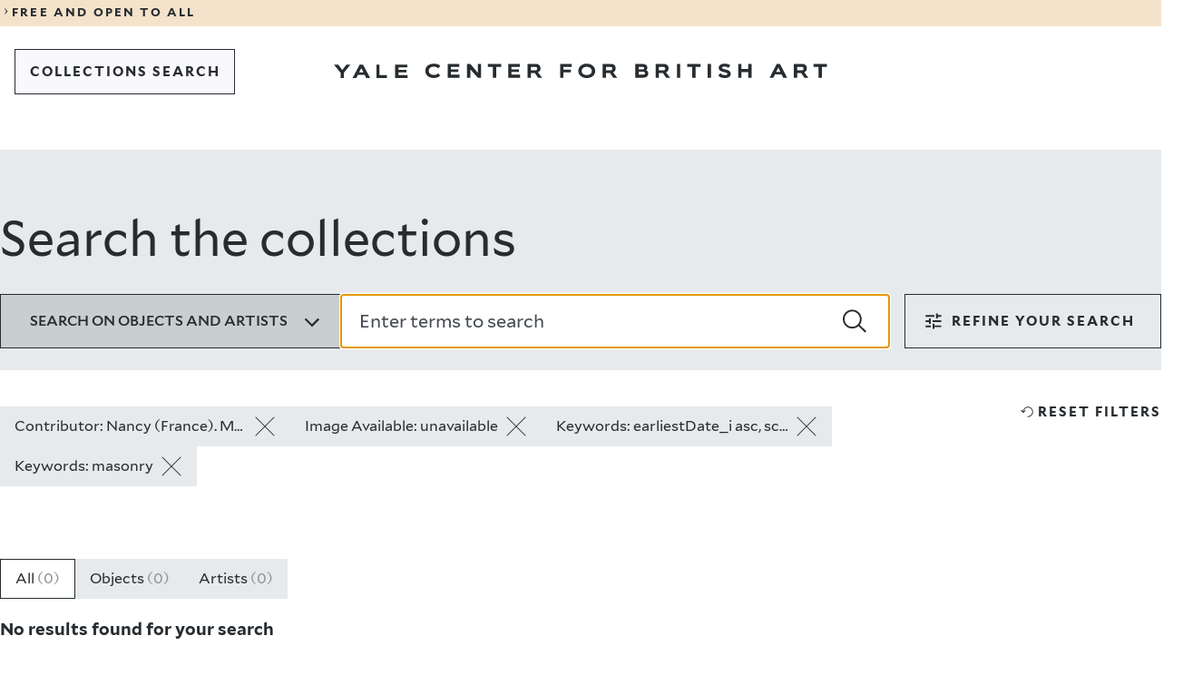

--- FILE ---
content_type: text/html; charset=UTF-8
request_url: https://collections.britishart.yale.edu/?f%5Bauthor_additional_ss%5D%5B%5D=Nancy+%28France%29.+Muse%CC%81e+des+beaux-arts.&f%5Bhas_image_ss%5D%5B%5D=unavailable&sort=earliestDate_i+asc%2C+score+desc&view=masonry
body_size: 13198
content:
<!DOCTYPE html>
<html lang="en" dir="ltr">
<head>
  <meta charset="utf-8" />
<meta name="Generator" content="Drupal 11 (https://www.drupal.org)" />
<meta name="MobileOptimized" content="width" />
<meta name="HandheldFriendly" content="true" />
<meta name="viewport" content="width=device-width, initial-scale=1.0" />
<link rel="icon" href="/themes/custom/art/images/favicons/favicon.ico" type="image/vnd.microsoft.icon" />
<link rel="canonical" href="https://collections.britishart.yale.edu/node/1" />
<link rel="shortlink" href="https://collections.britishart.yale.edu/node/1" />

  <title>Search the collections | YCBA Collections Search</title>
  <link rel="stylesheet" media="all" href="/sites/default/files/css/css_pipD3O8yzC8CVpzcnADy6aHAcMOnSC5jEka-QK832cE.css?delta=0&amp;language=en&amp;theme=art&amp;include=eJxFyEEOgDAIBMAPNeVNiyWtBi2BkujvPRnnOPBFXSdDyzZdqHkatOLAXQyO7rARX_9T87Jk3WNIK_HEkpMYIS_enx8V" />
<link rel="stylesheet" media="all" href="/sites/default/files/css/css_jwKVJVjAfEjiOwIdTWou3zxCT8ea4x7SRXH34tRbl1U.css?delta=1&amp;language=en&amp;theme=art&amp;include=eJxFyEEOgDAIBMAPNeVNiyWtBi2BkujvPRnnOPBFXSdDyzZdqHkatOLAXQyO7rARX_9T87Jk3WNIK_HEkpMYIS_enx8V" />
<link rel="stylesheet" media="print" href="/sites/default/files/css/css__GvBcQ0XB5ukYHYanzyauiGLnxO3VRtpTlVjtPcl4RI.css?delta=2&amp;language=en&amp;theme=art&amp;include=eJxFyEEOgDAIBMAPNeVNiyWtBi2BkujvPRnnOPBFXSdDyzZdqHkatOLAXQyO7rARX_9T87Jk3WNIK_HEkpMYIS_enx8V" />

  <script type="application/json" data-drupal-selector="drupal-settings-json">{"path":{"baseUrl":"\/","pathPrefix":"","currentPath":"node\/1","currentPathIsAdmin":false,"isFront":true,"currentLanguage":"en","currentQuery":{"f":{"author_additional_ss":["Nancy (France). Muse\u0301e des beaux-arts."],"has_image_ss":["unavailable"]},"sort":"earliestDate_i asc, score desc","view":"masonry"}},"pluralDelimiter":"\u0003","gtag":{"tagId":"G-HGDDRZHZ7M","consentMode":false,"otherIds":[],"events":[],"additionalConfigInfo":[]},"suppressDeprecationErrors":true,"ajaxPageState":{"libraries":"eJxdyEEKgDAMBdELleZI5ZeGVIk2JC3o7XUnuBl4A58kOio0yRiiXCaE5M3fGTuuZHCIw3pQ82XQ_J28TltVt-jcUtwx-aCK4AeShia1","theme":"art","theme_token":null},"ajaxTrustedUrl":[],"user":{"uid":0,"permissionsHash":"1c9622c9490796919786c73bef44f0deebda01e8c2e567c32c5256a4a072878a"}}</script>
<script src="/sites/default/files/js/js_p5vv7xsDiwp_5zhDjCt3Xg4lXUDF73K3wD6LCs4T_tU.js?scope=header&amp;delta=0&amp;language=en&amp;theme=art&amp;include=eJxLLCrRT8_JT0rM0UnPz0_PSY0vSUzXTwcS6Hy9xKzECgCvAhHm"></script>
<script src="/modules/contrib/google_tag/js/gtag.js?t8jwv2"></script>

</head>
<body>
<a href="#main-content" class="visually-hidden focusable">
  Skip to main content
</a>

  <div class="dialog-off-canvas-main-canvas" data-off-canvas-main-canvas>
    
<div class="y-container y-container--wrapper">
  <header class="y-container y-container--header">
            

<div class="y-notification-banner">
  <div class="y-notification-banner__grid">
    <div class="y-notification-banner__wrapper">
        <a class="y-link y-link--display" href="https://britishart.yale.edu/hours-and-visitor-information">
  <span class="y-icon y-link__icon y-link__icon--before" aria-hidden="true">
    <svg xmlns="http://www.w3.org/2000/svg" width="32" height="32" fill="currentcolor" viewBox="0 0 32 32">
      <path fill-rule="evenodd" d="m12 23.9 5.3-7.6L12 8.6l1.1-.6 7.7 8v.5l-7.7 7.9z"></path>
    </svg>
  </span>
  <span class="y-link__span">FREE AND OPEN TO ALL</span>
</a>

    </div>
  </div>
</div>


    
        
      <nav  class="y-menu-bar y-menu-bar--light" aria-label="Navigation">
      <div class="y-menu-bar__grid">
        <div class="y-menu-bar__wrapper">
          <div class="y-menu-bar__logo  y-menu-bar__logo--mobile">      <a class="y-logo y-logo--short " href="https://britishart.yale.edu" aria-label="Go to Yale Center for British Art">
      <svg class="y-logo__image" xmlns="http://www.w3.org/2000/svg" x="0" y="0" width="80" height="92" viewBox="0 0 80 92" fill="currentcolor">
        <title>Yale Center for British Art</title>
        <path d="M8.492 0 5.716 3.846 2.905 0H-.001l4.552 5.822v3.689h2.242V5.837L11.251 0zM17.451 0l-4.828 9.511h2.546l1.088-2.295h4.511l1.075 2.295h2.681L19.628.001h-2.177zm1.088 2.441 1.393 2.998h-2.826l1.433-2.998zM29.13 0v9.511h7.829V7.413h-5.574V0zM41.739 0v9.511h8.121V7.39h-5.866V5.494h5.044V3.726h-5.044V2.04h5.721V0zM10.244 30.04c-.742.93-2.334 1.671-4.351 1.671-3.211 0-5.757-1.79-5.757-4.96 0-2.857 2.056-4.925 6.008-4.925 2.058 0 3.596.758 4.154 1.527l-1.42 1.725c-.65-.795-1.604-1.17-2.985-1.17-2.162 0-3.436 1.13-3.436 2.842 0 1.684 1.328 2.826 3.436 2.826 1.288 0 2.309-.29 2.933-1.156l1.418 1.62zM15.33 31.498v-9.512h7.975v2.041h-5.721v1.686h5.042v1.767h-5.042v1.897h5.865v2.121zM35.884 31.498l-5.133-5.799v5.799h-2.217v-9.512h2.27l5.056 6.129v-6.129h2.202v9.512zM46.157 31.498v-7.455h-3.423v-2.057h9.115v2.057h-3.423v7.455zM56.563 31.498v-9.512h7.975v2.041h-5.719v1.686h5.042v1.767h-5.042v1.897h5.865v2.121zM72.026 24.043v2.4h2.867c.69 0 1.472-.199 1.472-1.234 0-.955-.782-1.166-1.472-1.166h-2.867zm4.896 7.455-2.174-3.184h-2.722v3.184H69.77v-9.512h5.294c2.693 0 3.529 1.393 3.529 3.157 0 1.259-.65 2.244-1.778 2.629l2.827 3.726h-2.721zM2.257 47.825v3.62H0v-9.511h7.923v2.056H2.257v1.939h5.002v1.896zM18.128 43.898c-1.937 0-3.423 1.101-3.423 2.92 0 1.818 1.514 2.77 3.423 2.77 1.965 0 3.424-.952 3.424-2.77s-1.434-2.92-3.424-2.92m0 7.774c-3.21 0-5.718-1.897-5.718-4.854 0-2.961 2.282-5.043 5.718-5.043 3.357 0 5.772 2.082 5.772 5.043 0 2.957-2.415 4.855-5.772 4.855M31.267 43.99v2.401h2.866c.69 0 1.472-.199 1.472-1.234 0-.955-.782-1.167-1.472-1.167h-2.866zm4.896 7.455-2.176-3.184h-2.72v3.184H29.01v-9.51h5.294c2.695 0 3.53 1.392 3.53 3.156 0 1.26-.65 2.244-1.778 2.628l2.827 3.726h-2.72zM2.256 67.27v2.04H5.2c.983 0 1.488-.313 1.488-.993 0-.662-.493-1.047-1.301-1.047H2.256zm0-3.318v1.777h2.628c.888 0 1.166-.436 1.166-.94 0-.505-.278-.837-1.193-.837H2.256zM0 71.407v-9.51h4.433c2.32 0 3.82.81 3.82 2.666 0 .848-.412 1.42-.93 1.672.785.24 1.567.94 1.567 2.215 0 1.976-1.42 2.957-3.661 2.957h-5.23zM16.126 63.951v2.402h2.866c.69 0 1.473-.199 1.473-1.234 0-.955-.783-1.168-1.473-1.168h-2.866zm4.896 7.455-2.176-3.184h-2.72v3.184H13.87v-9.51h5.294c2.693 0 3.529 1.393 3.529 3.157 0 1.26-.649 2.244-1.778 2.628l2.827 3.725h-2.72zM28.4 71.407h2.256v-9.51H28.4zM38.85 71.406v-7.455h-3.422v-2.055h9.115v2.055h-3.422v7.455zM49.309 71.407h2.256v-9.51h-2.256zM63.46 64.668c-.716-.637-1.724-.943-2.665-.943-.492 0-1.673.054-1.673.783 0 1.619 5.93.558 5.93 4.221 0 2.335-2.308 2.906-4.164 2.906-1.592 0-3.44-.451-4.406-1.819l1.63-1.513c.626.97 1.78 1.328 2.894 1.328.678 0 1.818-.039 1.818-.861 0-1.579-5.983-.731-5.983-4.075 0-2.242 2.215-2.959 3.979-2.959 1.34 0 2.814.225 3.9 1.086l-1.26 1.846zM76.984 71.406v-3.818h-4.657v3.818h-2.256v-9.51h2.256v3.514h4.657v-3.514h2.256v9.51zM5.916 84.14l-1.433 2.999h2.828l-1.395-3zm3.304 7.07-1.075-2.295h-4.51L2.547 91.21H0l4.828-9.51h2.177l4.895 9.51H9.22zM18.764 83.755v2.4h2.866c.69 0 1.472-.198 1.472-1.233 0-.955-.782-1.167-1.472-1.167h-2.866zm4.896 7.455-2.175-3.184h-2.721v3.184h-2.256v-9.511h5.294c2.693 0 3.53 1.393 3.53 3.157 0 1.259-.65 2.244-1.78 2.628l2.828 3.726h-2.72zM33.296 91.21v-7.455h-3.422v-2.056h9.113v2.056h-3.421v7.455z" />
      </svg>
    </a>
  </div>
                      <div class="basic-header__buttons">
                              
  
  
  
          <a class="y-button y-button--tertiary   y-button--thin  y-menu-bar__button--back" href="/"     >  
  
      <span class="y-button__span" >COLLECTIONS SEARCH</span>
  
  
  
  </a>
  
                                        </div>
          
          <div class="y-menu-bar__logo  y-menu-bar__logo--desktop">      <a class="y-logo y-logo--regular " href="https://britishart.yale.edu" aria-label="Go to Yale Center for British Art">
      <svg class="y-logo__image" xmlns="http://www.w3.org/2000/svg" x="0" y="0" width="611" height="18" viewBox="0 0 611 18" fill="currentcolor">
        <title>Yale Center for British Art</title>
        <path d="m15.526 1.286-5.071 6.759-5.141-6.759H0l8.322 10.231V18h4.099v-6.458l8.15-10.256zM32.01 1.286h3.998L45 18h-4.924l-1.973-4.034h-8.285L27.821 18h-4.678L32.01 1.286zm1.998 4.287-2.63 5.27h5.19l-2.56-5.27zM52.714 1.286V18h12.857v-3.684h-9.152V1.286zM75.857 1.286V18h15.429v-3.728H80.142v-3.333h9.58V7.834h-9.58v-2.96h10.867V1.286zM131.644 14.973c-1.35 1.67-4.243 3.002-7.91 3.002-5.834 0-10.464-3.216-10.464-8.911 0-5.128 3.738-8.843 10.923-8.843 3.738 0 6.535 1.361 7.548 2.742l-2.58 3.1c-1.18-1.43-2.917-2.101-5.427-2.101-3.929 0-6.246 2.027-6.246 5.102 0 3.027 2.414 5.078 6.246 5.078 2.341 0 4.197-.525 5.33-2.077l2.58 2.908zM140.884 17.593V.51h14.495v3.667h-10.394v3.027h9.164v3.172h-9.164v3.408h10.659v3.809zM178.248 17.593l-9.332-10.415v10.415h-4.028V.51h4.125l9.188 11.007V.51h4.004v17.083zM196.917 17.593V4.201h-6.22V.51h16.566v3.691h-6.221v13.392zM215.832 17.593V.51h14.495v3.667h-10.395v3.027h9.164v3.172h-9.164v3.408h10.66v3.809zM252.836 17.594l-3.954-5.72h-4.944v5.72h-4.1V.51h9.621c4.897 0 6.417 2.501 6.417 5.67 0 2.261-1.182 4.03-3.233 4.72l5.138 6.694h-4.945zM243.938 4.2v4.315h5.21c1.253 0 2.675-.359 2.675-2.218 0-1.715-1.422-2.097-2.675-2.097h-5.21zM284.232 11.09v6.503h-4.1V.51h14.399v3.691h-10.299v3.482h9.092v3.407zM313.08 18c-5.834 0-10.391-3.408-10.391-8.72 0-5.319 4.146-9.059 10.391-9.059 6.102 0 10.493 3.74 10.493 9.06 0 5.311-4.39 8.719-10.493 8.719zm0-13.965c-3.52 0-6.22 1.978-6.22 5.245 0 3.265 2.75 4.98 6.22 4.98 3.57 0 6.224-1.715 6.224-4.98 0-3.267-2.606-5.245-6.224-5.245zM345.858 17.594l-3.953-5.72h-4.945v5.72h-4.1V.51h9.622c4.898 0 6.416 2.501 6.416 5.67 0 2.261-1.181 4.03-3.232 4.72l5.137 6.694h-4.945zM336.96 4.2v4.315h5.21c1.254 0 2.676-.359 2.676-2.218 0-1.715-1.422-2.097-2.676-2.097h-5.21zM373.155 17.593V.51h8.056c4.219 0 6.944 1.454 6.944 4.79 0 1.522-.749 2.55-1.687 3 1.421.43 2.844 1.694 2.844 3.98 0 3.55-2.58 5.313-6.655 5.313h-9.502zm4.099-7.432v3.667h5.354c1.785 0 2.703-.567 2.703-1.787 0-1.19-.895-1.88-2.363-1.88h-5.694zm0-5.96v3.193h4.777c1.615 0 2.12-.784 2.12-1.69 0-.906-.505-1.503-2.17-1.503h-4.727zM411.362 17.594l-3.953-5.72h-4.945v5.72h-4.1V.51h9.621c4.897 0 6.418 2.501 6.418 5.67 0 2.261-1.183 4.03-3.234 4.72l5.138 6.694h-4.945zM402.464 4.2v4.315h5.21c1.253 0 2.675-.359 2.675-2.218 0-1.715-1.422-2.097-2.675-2.097h-5.21zM424.774 17.594h4.1V.51h-4.1zM443.769 17.593V4.201h-6.22V.51h16.565v3.691h-6.221v13.392zM462.777 17.594h4.1V.51h-4.1zM488.5 5.49c-1.303-1.146-3.133-1.696-4.846-1.696-.895 0-3.04.1-3.04 1.406 0 2.91 10.78 1.005 10.78 7.58 0 4.197-4.197 5.22-7.571 5.22-2.894 0-6.249-.808-8.008-3.266l2.966-2.718c1.135 1.744 3.233 2.385 5.257 2.385 1.231 0 3.305-.069 3.305-1.547 0-2.835-10.876-1.313-10.876-7.316 0-4.03 4.026-5.317 7.235-5.317 2.435 0 5.112.407 7.089 1.954l-2.29 3.314zM513.08 17.593v-6.86h-8.465v6.86h-4.1V.51h4.1v6.312h8.465V.51h4.1v17.083zM556.292 17.593l-1.952-4.122h-8.2l-1.976 4.122h-4.63L548.31.51h3.957l8.898 17.083h-4.873zm-6.004-12.7-2.604 5.386h5.138l-2.534-5.387zM582.537 17.594l-3.952-5.72h-4.946v5.72h-4.1V.51h9.622c4.896 0 6.416 2.501 6.416 5.67 0 2.261-1.182 4.03-3.232 4.72l5.138 6.694h-4.946zM573.64 4.2v4.315h5.21c1.253 0 2.675-.359 2.675-2.218 0-1.715-1.422-2.097-2.675-2.097h-5.21zM600.053 17.593V4.201h-6.221V.51h16.566v3.691h-6.221v13.392z" />
      </svg>
    </a>
  </div>
        </div>
      </div>
    </nav>
  

      

    
    
  </header>

  <main id="main" class="y-container y-container--content">
    <a id="main-content" tabindex="-1"></a>    
    
    

      <div data-drupal-messages-fallback class="hidden"></div>
<div id="block-art-content">
  
    
      <div>

  
    

  <div>
        <div>
  
    
      
<div id="y-inner-header" class="y-landing-header">
  <div class="y-landing-header__grid">
    <div class="y-landing-header__wrapper">
      <h1 class="y-landing-header__title">Search the collections</h1>
                                  
  <div class="y-search-bar">
    <form class="y-search-bar__form" role="search" action="/" accept-charset="UTF-8" method="get">
                            
      <input id="hidden_id_f[author_additional_ss][]" type="hidden" name="f[author_additional_ss][]" value="Nancy (France). Musée des beaux-arts." />
  
                                    
      <input id="hidden_id_f[has_image_ss][]" type="hidden" name="f[has_image_ss][]" value="unavailable" />
  
                                    
      <input id="hidden_id_sort" type="hidden" name="sort" value="earliestDate_i asc, score desc" />
  
                                    
      <input id="hidden_id_view" type="hidden" name="view" value="masonry" />
  
                        
      <input id="hidden_id_search_field" type="hidden" name="search_field" value="simple_search" />
  
      <div class="y-search-bar__top">
                <div class="y-radio y-search-bar__dropdown-search-by" id="search_by" data-landing="false">
      <button type="button" class="y-radio__trigger" aria-expanded="false" data-selected-value="all">
        <span class="y-radio__label">Search on objects and artists</span>
        <span class="y-radio__icon">       <span class="y-icon " aria-hidden="true">
            <svg xmlns="http://www.w3.org/2000/svg" width="24" height="24" fill="currentColor" viewBox="0 0 24 24">
  <path d="M11.9 17.9 3 9l1.7-1.7 7.2 7.2 7.2-7.2L20.8 9z"/>
</svg>
    </span>
   </span>
      </button>
      <div class="y-radio__content" hidden>
        <ul class="y-radio__options">
                      <li class="y-radio__option" data-value="all">
              <input class="y-radio__option-button" type="radio" id="id-all" name="doc-types" value="all" checked />
              <label for="id-all">All</label>
            </li>
                      <li class="y-radio__option" data-value="objects">
              <input class="y-radio__option-button" type="radio" id="id-objects" name="doc-types" value="objects"  />
              <label for="id-objects">Objects</label>
            </li>
                      <li class="y-radio__option" data-value="artists">
              <input class="y-radio__option-button" type="radio" id="id-artists" name="doc-types" value="artists"  />
              <label for="id-artists">Artists</label>
            </li>
                  </ul>
      </div>
    </div>
  
        <div class="y-search-bar__text-field">    
      <div class="y-text-field y-text-field--search   ">
      
      <div class="y-text-field__wrapper">
                  <input id="id_q" class="y-text-field__input" type="search" name="q" value="" autofocus placeholder="Enter terms to search"   autocomplete="off"  />
          <button class="y-text-field__button y-text-field__button--search-submit" type="submit" onclick="window.location.href='/'">
            <span class="y-text-field__button-icon">      <span class="y-icon " aria-hidden="true">
            <svg xmlns="http://www.w3.org/2000/svg" width="24" height="24" fill="currentcolor" viewBox="0 0 24 24">
  <path d="m24 22.2-6.8-6.4c1.3-1.6 2-3.7 2-5.9 0-5.3-4.3-9.6-9.6-9.6S0 4.6 0 9.9s4.3 9.6 9.6 9.6c2.4 0 4.7-.9 6.4-2.4l6.6 6.6M1.8 9.9c0-4.3 3.5-7.8 7.8-7.8s7.8 3.5 7.8 7.8-3.5 7.8-7.8 7.8-7.8-3.5-7.8-7.8z" />
</svg>
    </span>
  </span>
            <span class="y-text-field__button-title">Search</span>
          </button>
              </div>

          </div>
  </div>
      </div>
    </form>
                    
      <div class="y-filters "  data-component="filters">
      
  
  
          <button class="y-button y-button--secondary    y-filters__trigger y-button--centered"  type="1"  aria-expanded=&quot;&quot; >  
            <span class="y-icon y-button__icon y-button__icon--before" aria-hidden="true">
            <svg xmlns="http://www.w3.org/2000/svg" width="24" height="24" fill="currentColor" viewBox="0 0 24 24">
  <path d="M11 20.6v-5.8h1.9v1.9h7.7v1.9h-7.7v1.9H11zm-7.7-1.9v-1.9h5.8v1.9zm3.8-3.8V13H3.3v-2h3.8V9.1H9v5.8zM11 13v-2h9.6v2zm3.8-3.9V3.4h1.9v1.9h3.8v1.9h-3.8v1.9zM3.3 7.2V5.3h9.6v1.9z"/>
</svg>
    </span>
  
  
      <span class="y-button__span" >filters</span>
  
  
  
  </button>
  
      <div class="y-filters__content" inert>
        <button type="button" class="y-filters__close" aria-label="Close dropdown">      <span class="y-icon " aria-hidden="true">
            <svg xmlns="http://www.w3.org/2000/svg" width="24" height="24" fill="currentColor" viewBox="0 0 24 24">
  <path d="m21.5 3.5-1-1-8.5 8.4-8.5-8.4-1 1 8.4 8.5-8.4 8.5 1 1 8.5-8.4 8.5 8.4 1-1-8.4-8.5z"/>
</svg>    </span>
  </button>
        <div class="y-filters__filters">
          <div class="y-filters__section">
                            
      <button type="button" class="y-button-accordion y-filters__title objects-trigger" aria-haspopup="listbox" aria-expanded="true">
      <span>Object filters</span>
      <span class="y-button-accordion__icon">       <span class="y-icon " aria-hidden="true">
            <svg xmlns="http://www.w3.org/2000/svg" width="24" height="24" fill="currentColor" viewBox="0 0 24 24">
  <path d="M11.9 17.9 3 9l1.7-1.7 7.2 7.2 7.2-7.2L20.8 9z"/>
</svg>
    </span>
   </span>
    </button>
  
                        <div class="y-filters__section-content-objects">
                                                <div class="y-filters__disabled">Collection</div>
                                                                <div class="y-filters__disabled">Creator</div>
                                                                <div class="y-filters__disabled">Date</div>
                                                                <div class="y-filters__disabled">On-site Access</div>
                                                                <div class="y-filters__disabled">Image Use</div>
                                                                <div class="y-filters__disabled">Image Available</div>
                                                                <div class="y-filters__disabled">Provenance</div>
                                                                <div class="y-filters__disabled">New Online Additions</div>
                                                                <div class="y-filters__disabled">Classification</div>
                                                                <div class="y-filters__disabled">Collective Title</div>
                                                                <div class="y-filters__disabled">Period</div>
                                                                <div class="y-filters__disabled">Materials &amp; Techniques</div>
                                                                <div class="y-filters__disabled">Height [cm]</div>
                                                                <div class="y-filters__disabled">Width [cm]</div>
                                                                <div class="y-filters__disabled">Work Type</div>
                                                                <div class="y-filters__disabled">Genre</div>
                                                                <div class="y-filters__disabled">Subject Terms</div>
                                                                <div class="y-filters__disabled">Subject Period</div>
                                                                <div class="y-filters__disabled">Associated Places</div>
                                                                <div class="y-filters__disabled">Associated People</div>
                                                                <div class="y-filters__disabled">Exhibition History</div>
                                                                <div class="y-filters__disabled">Credit Line</div>
                                                                <div class="y-filters__disabled">Language</div>
                                                                <div class="y-filters__disabled">Archival Collections</div>
                                                                <div class="y-filters__disabled">Archival Collection Level</div>
                                          </div>
          </div>
          <div class="y-filters__section">
              
      <button type="button" class="y-button-accordion y-filters__title artists-trigger" aria-haspopup="listbox" aria-expanded="true">
      <span>Artist filters</span>
      <span class="y-button-accordion__icon">       <span class="y-icon " aria-hidden="true">
            <svg xmlns="http://www.w3.org/2000/svg" width="24" height="24" fill="currentColor" viewBox="0 0 24 24">
  <path d="M11.9 17.9 3 9l1.7-1.7 7.2 7.2 7.2-7.2L20.8 9z"/>
</svg>
    </span>
   </span>
    </button>
  
            <div class="y-filters__section-content-artists">
                                                <div class="y-filters__disabled">Gender</div>
                                                                <div class="y-filters__disabled">Birth Place</div>
                                                                <div class="y-filters__disabled">Death Place</div>
                                                                <div class="y-filters__disabled">Place of Activity</div>
                                                                <div class="y-filters__disabled">Place of Visit/Tour</div>
                                                                <div class="y-filters__disabled">Place of study</div>
                                          </div>
          </div>
        </div>
        <div class="y-filters__controls">  
          <a class="y-link y-link--inverted y-filters__reset-filters" href="/?search_field=simple_search&amp;doc-types=all&amp;q="    >  
            <span class="y-icon y-link__icon y-link__icon--before" aria-hidden="true">
            <svg xmlns="http://www.w3.org/2000/svg" width="24" height="24" fill="currentColor" viewBox="0 0 24 24">
  <path d="M18.7 12c0 3.2-2.6 5.7-5.7 5.7-.3 0-.5-.2-.5-.5s.2-.5.5-.5c2.6 0 4.8-2.1 4.8-4.8S15.7 7.2 13 7.2c-2.5 0-4.5 1.9-4.7 4.3l1.4-1.4c.2-.2.5-.2.7 0 .2.2.2.5 0 .7l-1.9 1.9-.6.6-.6-.6-1.9-1.9c-.2-.2-.2-.5 0-.7.2-.2.5-.2.7 0l1.4 1.4c.3-2.9 2.7-5.2 5.7-5.2s5.5 2.5 5.5 5.7z"/>
</svg>
    </span>
  
  
      <span class="y-link__span" >Reset filters</span>
  
  </a>
  
  </div>
      </div>
    </div>
  
  </div>
  


    </div>
  </div>
</div>

                      
  <div  class="y-card-layout y-card-layout--masonry">
    <div class="y-card-layout__grid">
      <div class="y-card-layout__wrapper">
                  <div class="y-card-layout__selected_filters">
            <ul class="y-card-layout__selected_filters-list">
                                                                                  <li class="y-card-layout__selected_filter">
  
  
  
          <a class="y-button y-button--secondary     y-card-layout__button-filter" href="/?f[has_image_ss][]=unavailable&amp;sort=earliestDate_i asc, score desc&amp;view=masonry"     >  
  
      <span class="y-button__span" >Contributor: Nancy (France). Musée des beaux-arts.</span>
  
  
      <span class="y-button__tooltip">Contributor: Nancy (France). Musée des beaux-arts.</span>
  
            <span class="y-icon y-button__icon y-button__icon--after" aria-hidden="true">
            <svg xmlns="http://www.w3.org/2000/svg" width="24" height="24" fill="currentColor" viewBox="0 0 24 24">
  <path d="m22.6 2.1-.6-.7-10 9.9L2 1.4l-.6.6 10 10-10 10 .6.6 10-9.9 10 9.9.6-.7-9.9-9.9z"/>
</svg>
    </span>
  
  </a>
  </li>
                                                                                                  <li class="y-card-layout__selected_filter">
  
  
  
          <a class="y-button y-button--secondary     y-card-layout__button-filter" href="/?f[author_additional_ss][]=Nancy (France). Musée des beaux-arts.&amp;sort=earliestDate_i asc, score desc&amp;view=masonry"     >  
  
      <span class="y-button__span" >Image Available: unavailable</span>
  
  
      <span class="y-button__tooltip">Image Available: unavailable</span>
  
            <span class="y-icon y-button__icon y-button__icon--after" aria-hidden="true">
            <svg xmlns="http://www.w3.org/2000/svg" width="24" height="24" fill="currentColor" viewBox="0 0 24 24">
  <path d="m22.6 2.1-.6-.7-10 9.9L2 1.4l-.6.6 10 10-10 10 .6.6 10-9.9 10 9.9.6-.7-9.9-9.9z"/>
</svg>
    </span>
  
  </a>
  </li>
                                                                                                  <li class="y-card-layout__selected_filter">
  
  
  
          <a class="y-button y-button--secondary     y-card-layout__button-filter" href="/?f[author_additional_ss][]=Nancy (France). Musée des beaux-arts.&amp;f[has_image_ss][]=unavailable&amp;sort=earliestDate_i asc, score desc&amp;view=masonry"     >  
  
      <span class="y-button__span" >Keywords: earliestDate_i asc, score desc</span>
  
  
      <span class="y-button__tooltip">Keywords: earliestDate_i asc, score desc</span>
  
            <span class="y-icon y-button__icon y-button__icon--after" aria-hidden="true">
            <svg xmlns="http://www.w3.org/2000/svg" width="24" height="24" fill="currentColor" viewBox="0 0 24 24">
  <path d="m22.6 2.1-.6-.7-10 9.9L2 1.4l-.6.6 10 10-10 10 .6.6 10-9.9 10 9.9.6-.7-9.9-9.9z"/>
</svg>
    </span>
  
  </a>
  </li>
                                                                                                  <li class="y-card-layout__selected_filter">
  
  
  
          <a class="y-button y-button--secondary     y-card-layout__button-filter" href="/?f[author_additional_ss][]=Nancy (France). Musée des beaux-arts.&amp;f[has_image_ss][]=unavailable&amp;sort=earliestDate_i asc, score desc&amp;view=masonry"     >  
  
      <span class="y-button__span" >Keywords: masonry</span>
  
  
      <span class="y-button__tooltip">Keywords: masonry</span>
  
            <span class="y-icon y-button__icon y-button__icon--after" aria-hidden="true">
            <svg xmlns="http://www.w3.org/2000/svg" width="24" height="24" fill="currentColor" viewBox="0 0 24 24">
  <path d="m22.6 2.1-.6-.7-10 9.9L2 1.4l-.6.6 10 10-10 10 .6.6 10-9.9 10 9.9.6-.7-9.9-9.9z"/>
</svg>
    </span>
  
  </a>
  </li>
                                          </ul>
              
          <a class="y-link y-link--inverted y-card-layout__reset-filters" href="/?search_field=simple_search&amp;doc-types=all&amp;q="    >  
            <span class="y-icon y-link__icon y-link__icon--before" aria-hidden="true">
            <svg xmlns="http://www.w3.org/2000/svg" width="24" height="24" fill="currentColor" viewBox="0 0 24 24">
  <path d="M18.7 12c0 3.2-2.6 5.7-5.7 5.7-.3 0-.5-.2-.5-.5s.2-.5.5-.5c2.6 0 4.8-2.1 4.8-4.8S15.7 7.2 13 7.2c-2.5 0-4.5 1.9-4.7 4.3l1.4-1.4c.2-.2.5-.2.7 0 .2.2.2.5 0 .7l-1.9 1.9-.6.6-.6-.6-1.9-1.9c-.2-.2-.2-.5 0-.7.2-.2.5-.2.7 0l1.4 1.4c.3-2.9 2.7-5.2 5.7-5.2s5.5 2.5 5.5 5.7z"/>
</svg>
    </span>
  
  
      <span class="y-link__span" >Reset filters</span>
  
  </a>
  
  

          </div>
        
                <div class="y-card-layout__type_filters">
          <ul class="y-card-layout__type_filters-list">
                                                                                                                          <li class="y-card-layout__type_filter">
  
  
  
          <a class="y-button y-button--secondary     y-card-layout__button-filter type-selected name--type-all" href="/?f[author_additional_ss][]=Nancy (France). Musée des beaux-arts.&amp;f[has_image_ss][]=unavailable&amp;sort=earliestDate_i asc, score desc&amp;view=masonry&amp;doc-types=all"     >  
  
      <span class="y-button__span" >All <span>(0)</span></span>
  
  
  
  </a>
  </li>
                                                                                                                                        <li class="y-card-layout__type_filter">
  
  
  
          <a class="y-button y-button--secondary     y-card-layout__button-filter name--type-objects" href="/?f[author_additional_ss][]=Nancy (France). Musée des beaux-arts.&amp;f[has_image_ss][]=unavailable&amp;sort=earliestDate_i asc, score desc&amp;view=masonry&amp;doc-types=objects"     >  
  
      <span class="y-button__span" >Objects <span>(0)</span></span>
  
  
  
  </a>
  </li>
                                                                                                                                        <li class="y-card-layout__type_filter">
  
  
  
          <a class="y-button y-button--secondary     y-card-layout__button-filter name--type-artists" href="/?f[author_additional_ss][]=Nancy (France). Musée des beaux-arts.&amp;f[has_image_ss][]=unavailable&amp;sort=earliestDate_i asc, score desc&amp;view=masonry&amp;doc-types=artists"     >  
  
      <span class="y-button__span" >Artists <span>(0)</span></span>
  
  
  
  </a>
  </li>
                                    </ul>
        </div>
        
                  <div class="y-card-layout__no_results">
            <h3>No results found for your search</h3>
                          <p><b>Try modifying your search</b></p>
              <p>Use fewer keywords to start, then refine your search using filters.</p>
                      </div>
              </div>
    </div>
  </div>



  </div>



  </div>

</div>

  </div>



    
      </main>

      <footer class="y-container y-container--footer">
        <div id="block-art-globalfooter">
  
    
      
      
  <nav  class="y-footer-bar" aria-label="Footer navigation">
    <div class="y-footer-bar__grid">
      <div class="y-footer-bar__wrapper y-footer-bar__wrapper--top">
                <div class="y-footer-bar__logos">
                <a class="y-logo y-logo--regular " href="/" aria-label="Back to YALE">
      <svg class="y-logo__image" xmlns="http://www.w3.org/2000/svg" x="0" y="0" width="611" height="18" viewBox="0 0 611 18" fill="currentcolor">
        <title>1</title>
        <path d="m15.526 1.286-5.071 6.759-5.141-6.759H0l8.322 10.231V18h4.099v-6.458l8.15-10.256zM32.01 1.286h3.998L45 18h-4.924l-1.973-4.034h-8.285L27.821 18h-4.678L32.01 1.286zm1.998 4.287-2.63 5.27h5.19l-2.56-5.27zM52.714 1.286V18h12.857v-3.684h-9.152V1.286zM75.857 1.286V18h15.429v-3.728H80.142v-3.333h9.58V7.834h-9.58v-2.96h10.867V1.286zM131.644 14.973c-1.35 1.67-4.243 3.002-7.91 3.002-5.834 0-10.464-3.216-10.464-8.911 0-5.128 3.738-8.843 10.923-8.843 3.738 0 6.535 1.361 7.548 2.742l-2.58 3.1c-1.18-1.43-2.917-2.101-5.427-2.101-3.929 0-6.246 2.027-6.246 5.102 0 3.027 2.414 5.078 6.246 5.078 2.341 0 4.197-.525 5.33-2.077l2.58 2.908zM140.884 17.593V.51h14.495v3.667h-10.394v3.027h9.164v3.172h-9.164v3.408h10.659v3.809zM178.248 17.593l-9.332-10.415v10.415h-4.028V.51h4.125l9.188 11.007V.51h4.004v17.083zM196.917 17.593V4.201h-6.22V.51h16.566v3.691h-6.221v13.392zM215.832 17.593V.51h14.495v3.667h-10.395v3.027h9.164v3.172h-9.164v3.408h10.66v3.809zM252.836 17.594l-3.954-5.72h-4.944v5.72h-4.1V.51h9.621c4.897 0 6.417 2.501 6.417 5.67 0 2.261-1.182 4.03-3.233 4.72l5.138 6.694h-4.945zM243.938 4.2v4.315h5.21c1.253 0 2.675-.359 2.675-2.218 0-1.715-1.422-2.097-2.675-2.097h-5.21zM284.232 11.09v6.503h-4.1V.51h14.399v3.691h-10.299v3.482h9.092v3.407zM313.08 18c-5.834 0-10.391-3.408-10.391-8.72 0-5.319 4.146-9.059 10.391-9.059 6.102 0 10.493 3.74 10.493 9.06 0 5.311-4.39 8.719-10.493 8.719zm0-13.965c-3.52 0-6.22 1.978-6.22 5.245 0 3.265 2.75 4.98 6.22 4.98 3.57 0 6.224-1.715 6.224-4.98 0-3.267-2.606-5.245-6.224-5.245zM345.858 17.594l-3.953-5.72h-4.945v5.72h-4.1V.51h9.622c4.898 0 6.416 2.501 6.416 5.67 0 2.261-1.181 4.03-3.232 4.72l5.137 6.694h-4.945zM336.96 4.2v4.315h5.21c1.254 0 2.676-.359 2.676-2.218 0-1.715-1.422-2.097-2.676-2.097h-5.21zM373.155 17.593V.51h8.056c4.219 0 6.944 1.454 6.944 4.79 0 1.522-.749 2.55-1.687 3 1.421.43 2.844 1.694 2.844 3.98 0 3.55-2.58 5.313-6.655 5.313h-9.502zm4.099-7.432v3.667h5.354c1.785 0 2.703-.567 2.703-1.787 0-1.19-.895-1.88-2.363-1.88h-5.694zm0-5.96v3.193h4.777c1.615 0 2.12-.784 2.12-1.69 0-.906-.505-1.503-2.17-1.503h-4.727zM411.362 17.594l-3.953-5.72h-4.945v5.72h-4.1V.51h9.621c4.897 0 6.418 2.501 6.418 5.67 0 2.261-1.183 4.03-3.234 4.72l5.138 6.694h-4.945zM402.464 4.2v4.315h5.21c1.253 0 2.675-.359 2.675-2.218 0-1.715-1.422-2.097-2.675-2.097h-5.21zM424.774 17.594h4.1V.51h-4.1zM443.769 17.593V4.201h-6.22V.51h16.565v3.691h-6.221v13.392zM462.777 17.594h4.1V.51h-4.1zM488.5 5.49c-1.303-1.146-3.133-1.696-4.846-1.696-.895 0-3.04.1-3.04 1.406 0 2.91 10.78 1.005 10.78 7.58 0 4.197-4.197 5.22-7.571 5.22-2.894 0-6.249-.808-8.008-3.266l2.966-2.718c1.135 1.744 3.233 2.385 5.257 2.385 1.231 0 3.305-.069 3.305-1.547 0-2.835-10.876-1.313-10.876-7.316 0-4.03 4.026-5.317 7.235-5.317 2.435 0 5.112.407 7.089 1.954l-2.29 3.314zM513.08 17.593v-6.86h-8.465v6.86h-4.1V.51h4.1v6.312h8.465V.51h4.1v17.083zM556.292 17.593l-1.952-4.122h-8.2l-1.976 4.122h-4.63L548.31.51h3.957l8.898 17.083h-4.873zm-6.004-12.7-2.604 5.386h5.138l-2.534-5.387zM582.537 17.594l-3.952-5.72h-4.946v5.72h-4.1V.51h9.622c4.896 0 6.416 2.501 6.416 5.67 0 2.261-1.182 4.03-3.232 4.72l5.138 6.694h-4.946zM573.64 4.2v4.315h5.21c1.253 0 2.675-.359 2.675-2.218 0-1.715-1.422-2.097-2.675-2.097h-5.21zM600.053 17.593V4.201h-6.221V.51h16.566v3.691h-6.221v13.392z" />
      </svg>
    </a>
  
                <a class="y-logo y-logo--short " href="/" aria-label="Back to YALE">
      <svg class="y-logo__image" xmlns="http://www.w3.org/2000/svg" x="0" y="0" width="80" height="92" viewBox="0 0 80 92" fill="currentcolor">
        <title>1</title>
        <path d="M8.492 0 5.716 3.846 2.905 0H-.001l4.552 5.822v3.689h2.242V5.837L11.251 0zM17.451 0l-4.828 9.511h2.546l1.088-2.295h4.511l1.075 2.295h2.681L19.628.001h-2.177zm1.088 2.441 1.393 2.998h-2.826l1.433-2.998zM29.13 0v9.511h7.829V7.413h-5.574V0zM41.739 0v9.511h8.121V7.39h-5.866V5.494h5.044V3.726h-5.044V2.04h5.721V0zM10.244 30.04c-.742.93-2.334 1.671-4.351 1.671-3.211 0-5.757-1.79-5.757-4.96 0-2.857 2.056-4.925 6.008-4.925 2.058 0 3.596.758 4.154 1.527l-1.42 1.725c-.65-.795-1.604-1.17-2.985-1.17-2.162 0-3.436 1.13-3.436 2.842 0 1.684 1.328 2.826 3.436 2.826 1.288 0 2.309-.29 2.933-1.156l1.418 1.62zM15.33 31.498v-9.512h7.975v2.041h-5.721v1.686h5.042v1.767h-5.042v1.897h5.865v2.121zM35.884 31.498l-5.133-5.799v5.799h-2.217v-9.512h2.27l5.056 6.129v-6.129h2.202v9.512zM46.157 31.498v-7.455h-3.423v-2.057h9.115v2.057h-3.423v7.455zM56.563 31.498v-9.512h7.975v2.041h-5.719v1.686h5.042v1.767h-5.042v1.897h5.865v2.121zM72.026 24.043v2.4h2.867c.69 0 1.472-.199 1.472-1.234 0-.955-.782-1.166-1.472-1.166h-2.867zm4.896 7.455-2.174-3.184h-2.722v3.184H69.77v-9.512h5.294c2.693 0 3.529 1.393 3.529 3.157 0 1.259-.65 2.244-1.778 2.629l2.827 3.726h-2.721zM2.257 47.825v3.62H0v-9.511h7.923v2.056H2.257v1.939h5.002v1.896zM18.128 43.898c-1.937 0-3.423 1.101-3.423 2.92 0 1.818 1.514 2.77 3.423 2.77 1.965 0 3.424-.952 3.424-2.77s-1.434-2.92-3.424-2.92m0 7.774c-3.21 0-5.718-1.897-5.718-4.854 0-2.961 2.282-5.043 5.718-5.043 3.357 0 5.772 2.082 5.772 5.043 0 2.957-2.415 4.855-5.772 4.855M31.267 43.99v2.401h2.866c.69 0 1.472-.199 1.472-1.234 0-.955-.782-1.167-1.472-1.167h-2.866zm4.896 7.455-2.176-3.184h-2.72v3.184H29.01v-9.51h5.294c2.695 0 3.53 1.392 3.53 3.156 0 1.26-.65 2.244-1.778 2.628l2.827 3.726h-2.72zM2.256 67.27v2.04H5.2c.983 0 1.488-.313 1.488-.993 0-.662-.493-1.047-1.301-1.047H2.256zm0-3.318v1.777h2.628c.888 0 1.166-.436 1.166-.94 0-.505-.278-.837-1.193-.837H2.256zM0 71.407v-9.51h4.433c2.32 0 3.82.81 3.82 2.666 0 .848-.412 1.42-.93 1.672.785.24 1.567.94 1.567 2.215 0 1.976-1.42 2.957-3.661 2.957h-5.23zM16.126 63.951v2.402h2.866c.69 0 1.473-.199 1.473-1.234 0-.955-.783-1.168-1.473-1.168h-2.866zm4.896 7.455-2.176-3.184h-2.72v3.184H13.87v-9.51h5.294c2.693 0 3.529 1.393 3.529 3.157 0 1.26-.649 2.244-1.778 2.628l2.827 3.725h-2.72zM28.4 71.407h2.256v-9.51H28.4zM38.85 71.406v-7.455h-3.422v-2.055h9.115v2.055h-3.422v7.455zM49.309 71.407h2.256v-9.51h-2.256zM63.46 64.668c-.716-.637-1.724-.943-2.665-.943-.492 0-1.673.054-1.673.783 0 1.619 5.93.558 5.93 4.221 0 2.335-2.308 2.906-4.164 2.906-1.592 0-3.44-.451-4.406-1.819l1.63-1.513c.626.97 1.78 1.328 2.894 1.328.678 0 1.818-.039 1.818-.861 0-1.579-5.983-.731-5.983-4.075 0-2.242 2.215-2.959 3.979-2.959 1.34 0 2.814.225 3.9 1.086l-1.26 1.846zM76.984 71.406v-3.818h-4.657v3.818h-2.256v-9.51h2.256v3.514h4.657v-3.514h2.256v9.51zM5.916 84.14l-1.433 2.999h2.828l-1.395-3zm3.304 7.07-1.075-2.295h-4.51L2.547 91.21H0l4.828-9.51h2.177l4.895 9.51H9.22zM18.764 83.755v2.4h2.866c.69 0 1.472-.198 1.472-1.233 0-.955-.782-1.167-1.472-1.167h-2.866zm4.896 7.455-2.175-3.184h-2.721v3.184h-2.256v-9.511h5.294c2.693 0 3.53 1.393 3.53 3.157 0 1.259-.65 2.244-1.78 2.628l2.828 3.726h-2.72zM33.296 91.21v-7.455h-3.422v-2.056h9.113v2.056h-3.421v7.455z" />
      </svg>
    </a>
  
        </div>
        
                        <div class="y-footer-bar__links-wrapper">
                                  
      <div class="y-richtext y-richtext--simple ">
              1080 Chapel Street<br>New Haven, Connecticut<br>
          </div>
  
          
          <ul class="y-footer-bar__links">
                                                            <li class="y-footer-bar__item">  
          <a class="y-link y-link--inverted " href="https://britishart.yale.edu/mailinglist"    >  
            <span class="y-icon y-link__icon y-link__icon--before" aria-hidden="true">
            <svg xmlns="http://www.w3.org/2000/svg" width="32" height="32" fill="currentcolor" viewBox="0 0 32 32">
  <path fill-rule="evenodd" d="m12 23.9 5.3-7.6L12 8.6l1.1-.6 7.7 8v.5l-7.7 7.9z"/>
</svg>
    </span>
  
  
      <span class="y-link__span" >Sign up for our e-newsletter</span>
  
  </a>
  
  </li>
                                                    </ul>
        </div>
                                <div class="y-footer-bar__links-wrapper">
                    
          <ul class="y-footer-bar__links">
                                                            <li class="y-footer-bar__item">  
          <a class="y-link y-link--inverted " href="https://britishart.yale.edu/hours-and-visitor-information"    >  
            <span class="y-icon y-link__icon y-link__icon--before" aria-hidden="true">
            <svg xmlns="http://www.w3.org/2000/svg" width="32" height="32" fill="currentcolor" viewBox="0 0 32 32">
  <path fill-rule="evenodd" d="m12 23.9 5.3-7.6L12 8.6l1.1-.6 7.7 8v.5l-7.7 7.9z"/>
</svg>
    </span>
  
  
      <span class="y-link__span" >Hours and visitor information</span>
  
  </a>
  
  </li>
                                                                                          <li class="y-footer-bar__item">  
          <a class="y-link y-link--inverted " href="https://britishart.yale.edu/exhibitions-programs"    >  
            <span class="y-icon y-link__icon y-link__icon--before" aria-hidden="true">
            <svg xmlns="http://www.w3.org/2000/svg" width="32" height="32" fill="currentcolor" viewBox="0 0 32 32">
  <path fill-rule="evenodd" d="m12 23.9 5.3-7.6L12 8.6l1.1-.6 7.7 8v.5l-7.7 7.9z"/>
</svg>
    </span>
  
  
      <span class="y-link__span" >Calendar</span>
  
  </a>
  
  </li>
                                                    </ul>
        </div>
                                <div class="y-footer-bar__links-wrapper">
                    
          <ul class="y-footer-bar__links">
                                                            <li class="y-footer-bar__item">  
          <a class="y-link y-link--inverted " href="https://britishart.yale.edu/museum-shop"    >  
            <span class="y-icon y-link__icon y-link__icon--before" aria-hidden="true">
            <svg xmlns="http://www.w3.org/2000/svg" width="32" height="32" fill="currentcolor" viewBox="0 0 32 32">
  <path fill-rule="evenodd" d="m12 23.9 5.3-7.6L12 8.6l1.1-.6 7.7 8v.5l-7.7 7.9z"/>
</svg>
    </span>
  
  
      <span class="y-link__span" >Museum Bookshop</span>
  
  </a>
  
  </li>
                                                                                          <li class="y-footer-bar__item">  
          <a class="y-link y-link--inverted " href="https://britishart.yale.edu/tours"    >  
            <span class="y-icon y-link__icon y-link__icon--before" aria-hidden="true">
            <svg xmlns="http://www.w3.org/2000/svg" width="32" height="32" fill="currentcolor" viewBox="0 0 32 32">
  <path fill-rule="evenodd" d="m12 23.9 5.3-7.6L12 8.6l1.1-.6 7.7 8v.5l-7.7 7.9z"/>
</svg>
    </span>
  
  
      <span class="y-link__span" >Tours</span>
  
  </a>
  
  </li>
                                                                                          <li class="y-footer-bar__item">  
          <a class="y-link y-link--inverted " href="https://britishart.yale.edu/accessibility"    >  
            <span class="y-icon y-link__icon y-link__icon--before" aria-hidden="true">
            <svg xmlns="http://www.w3.org/2000/svg" width="32" height="32" fill="currentcolor" viewBox="0 0 32 32">
  <path fill-rule="evenodd" d="m12 23.9 5.3-7.6L12 8.6l1.1-.6 7.7 8v.5l-7.7 7.9z"/>
</svg>
    </span>
  
  
      <span class="y-link__span" >Accessibility</span>
  
  </a>
  
  </li>
                                                                                                            </ul>
        </div>
                                <div class="y-footer-bar__links-wrapper">
                    
          <ul class="y-footer-bar__links">
                                          <li class="y-footer-bar__ico-item"><a class="x-button x-button--default x-button--icon-only x-footer__follow-button" aria-label="Facebook" href="https://www.facebook.com/YaleBritishArt" target="_blank"><span class="x-button__icon">
<svg xmlns="http://www.w3.org/2000/svg" width="64" height="64" shape-rendering="geometricPrecision" text-rendering="geometricPrecision" image-rendering="optimizeQuality" fill-rule="evenodd" clip-rule="evenodd" viewBox="0 0 640 640"><path d="M380.001 120.001h99.993V0h-99.993c-77.186 0-139.986 62.8-139.986 139.986v60h-80.009V320h79.985v320h120.013V320h99.994l19.996-120.013h-119.99v-60.001c0-10.843 9.154-19.996 19.996-19.996v.012z"></path></svg></span></a></li>
                                                        <li class="y-footer-bar__ico-item"><a class="x-button x-button--default x-button--icon-only x-footer__follow-button" aria-label="Instagram" href="https://www.instagram.com/yalebritishart/" target="_blank"><span class="x-button__icon"><svg xmlns="http://www.w3.org/2000/svg" viewBox="0 0 24 24">
    <path d="M12 0C8.74 0 8.333.015 7.053.072 5.775.132 4.905.333 4.14.63c-.789.306-1.459.717-2.126 1.384S.935 3.35.63 4.14C.333 4.905.131 5.775.072 7.053.012 8.333 0 8.74 0 12s.015 3.667.072 4.947c.06 1.277.261 2.148.558 2.913a5.885 5.885 0 0 0 1.384 2.126A5.868 5.868 0 0 0 4.14 23.37c.766.296 1.636.499 2.913.558C8.333 23.988 8.74 24 12 24s3.667-.015 4.947-.072c1.277-.06 2.148-.262 2.913-.558a5.898 5.898 0 0 0 2.126-1.384 5.86 5.86 0 0 0 1.384-2.126c.296-.765.499-1.636.558-2.913.06-1.28.072-1.687.072-4.947s-.015-3.667-.072-4.947c-.06-1.277-.262-2.149-.558-2.913a5.89 5.89 0 0 0-1.384-2.126A5.847 5.847 0 0 0 19.86.63c-.765-.297-1.636-.499-2.913-.558C15.667.012 15.26 0 12 0zm0 2.16c3.203 0 3.585.016 4.85.071 1.17.055 1.805.249 2.227.415.562.217.96.477 1.382.896.419.42.679.819.896 1.381.164.422.36 1.057.413 2.227.057 1.266.07 1.646.07 4.85s-.015 3.585-.074 4.85c-.061 1.17-.256 1.805-.421 2.227a3.81 3.81 0 0 1-.899 1.382 3.744 3.744 0 0 1-1.38.896c-.42.164-1.065.36-2.235.413-1.274.057-1.649.07-4.859.07-3.211 0-3.586-.015-4.859-.074-1.171-.061-1.816-.256-2.236-.421a3.716 3.716 0 0 1-1.379-.899 3.644 3.644 0 0 1-.9-1.38c-.165-.42-.359-1.065-.42-2.235-.045-1.26-.061-1.649-.061-4.844 0-3.196.016-3.586.061-4.861.061-1.17.255-1.814.42-2.234.21-.57.479-.96.9-1.381.419-.419.81-.689 1.379-.898.42-.166 1.051-.361 2.221-.421 1.275-.045 1.65-.06 4.859-.06l.045.03zm0 3.678a6.162 6.162 0 1 0 0 12.324 6.162 6.162 0 1 0 0-12.324zM12 16c-2.21 0-4-1.79-4-4s1.79-4 4-4 4 1.79 4 4-1.79 4-4 4zm7.846-10.405a1.441 1.441 0 0 1-2.88 0 1.44 1.44 0 0 1 2.88 0z"></path></svg></span></a></li>
                                                        <li class="y-footer-bar__ico-item"><a class="x-button x-button--default x-button--icon-only x-footer__follow-button" aria-label="LinkedIn" href="https://www.linkedin.com/company/yale-center-for-british-art" target="_blank"><span class="x-button__icon">
<svg xmlns="http://www.w3.org/2000/svg" width="22" height="22" viewBox="0 0 22 22">
    <path d="M18.74 18.75h-3.26v-5.11c0-1.22-.02-2.78-1.7-2.78-1.7 0-1.96 1.32-1.96 2.69v5.2H8.57V8.25h3.13v1.43h.04c.44-.82 1.5-1.7 3.09-1.7 3.3 0 3.91 2.17 3.91 5v5.77zM4.89 6.81C3.85 6.81 3 5.97 3 4.92c0-1.04.85-1.89 1.89-1.89s1.89.85 1.89 1.89-.84 1.89-1.89 1.89zm1.64 11.94H3.26V8.25h3.27v10.5z"/>
</svg>
</span></a></li>
                                                        <li class="y-footer-bar__ico-item"><a class="x-button x-button--default x-button--icon-only x-footer__follow-button" aria-label="Twitter" href="https://twitter.com/YaleBritishArt" target="_blank"><span class="x-button__icon"><svg
   viewBox="0 0 24 24"
   version="1.1"
   id="svg4"
   xmlns="http://www.w3.org/2000/svg"
   xmlns:svg="http://www.w3.org/2000/svg">
  <defs
     id="defs8" />
  <path
     d="M 14.274959,10.171037 23.189068,0.02395593 H 21.077453 L 13.334069,8.8327234 7.1540447,0.02395593 H 0.02435431 L 9.3717986,13.345642 0.02435431,23.985113 H 2.1359678 l 8.1719332,-9.304351 6.527969,9.304351 h 7.129691 M 2.8980967,1.5833261 h 3.244033 L 21.075858,22.502355 h -3.244831"
     id="path2"
     style="stroke-width:0.079804" />
</svg></span></a></li>
                                                        <li class="y-footer-bar__ico-item"><a class="x-button x-button--default x-button--icon-only x-footer__follow-button" aria-label="YouTube" href="https://www.youtube.com/yalebritishart" target="_blank"><span class="x-button__icon"><svg xmlns="http://www.w3.org/2000/svg" viewBox="0 0 24 24">
    <path d="M23.495 6.205a3.007 3.007 0 0 0-2.088-2.088c-1.87-.501-9.396-.501-9.396-.501s-7.507-.01-9.396.501A3.007 3.007 0 0 0 .527 6.205a31.247 31.247 0 0 0-.522 5.805 31.247 31.247 0 0 0 .522 5.783 3.007 3.007 0 0 0 2.088 2.088c1.868.502 9.396.502 9.396.502s7.506 0 9.396-.502a3.007 3.007 0 0 0 2.088-2.088 31.247 31.247 0 0 0 .5-5.783 31.247 31.247 0 0 0-.5-5.805zM9.609 15.601V8.408l6.264 3.602z" class="a"></path>
</svg></span></a></li>
                                    </ul>
        </div>
                                <div class="y-footer-bar__links-wrapper">
                      <p class="y-footer-bar__list-title">Exhibitions and programs</p>
                    
          <ul class="y-footer-bar__links">
                                                            <li class="y-footer-bar__item">  
          <a class="y-link y-link--inverted " href="https://britishart.yale.edu/exhibitions-programs"    >  
            <span class="y-icon y-link__icon y-link__icon--before" aria-hidden="true">
            <svg xmlns="http://www.w3.org/2000/svg" width="32" height="32" fill="currentcolor" viewBox="0 0 32 32">
  <path fill-rule="evenodd" d="m12 23.9 5.3-7.6L12 8.6l1.1-.6 7.7 8v.5l-7.7 7.9z"/>
</svg>
    </span>
  
  
      <span class="y-link__span" >Now and upcoming</span>
  
  </a>
  
  </li>
                                                                                          <li class="y-footer-bar__item">  
          <a class="y-link y-link--inverted " href="https://britishart.yale.edu/exhibitions-programs-past"    >  
            <span class="y-icon y-link__icon y-link__icon--before" aria-hidden="true">
            <svg xmlns="http://www.w3.org/2000/svg" width="32" height="32" fill="currentcolor" viewBox="0 0 32 32">
  <path fill-rule="evenodd" d="m12 23.9 5.3-7.6L12 8.6l1.1-.6 7.7 8v.5l-7.7 7.9z"/>
</svg>
    </span>
  
  
      <span class="y-link__span" >Past exhibitions and programs</span>
  
  </a>
  
  </li>
                                                    </ul>
        </div>
                                <div class="y-footer-bar__links-wrapper">
                      <p class="y-footer-bar__list-title">Collections</p>
                    
          <ul class="y-footer-bar__links">
                                                            <li class="y-footer-bar__item">  
          <a class="y-link y-link--inverted " href="https://britishart.yale.edu/collections-overview"    >  
            <span class="y-icon y-link__icon y-link__icon--before" aria-hidden="true">
            <svg xmlns="http://www.w3.org/2000/svg" width="32" height="32" fill="currentcolor" viewBox="0 0 32 32">
  <path fill-rule="evenodd" d="m12 23.9 5.3-7.6L12 8.6l1.1-.6 7.7 8v.5l-7.7 7.9z"/>
</svg>
    </span>
  
  
      <span class="y-link__span" >Collections overview</span>
  
  </a>
  
  </li>
                                                                                          <li class="y-footer-bar__item">  
          <a class="y-link y-link--inverted " href="https://collections.britishart.yale.edu"    >  
            <span class="y-icon y-link__icon y-link__icon--before" aria-hidden="true">
            <svg xmlns="http://www.w3.org/2000/svg" width="32" height="32" fill="currentcolor" viewBox="0 0 32 32">
  <path fill-rule="evenodd" d="m12 23.9 5.3-7.6L12 8.6l1.1-.6 7.7 8v.5l-7.7 7.9z"/>
</svg>
    </span>
  
  
      <span class="y-link__span" >Search the collections</span>
  
  </a>
  
  </li>
                                                                                          <li class="y-footer-bar__item">  
          <a class="y-link y-link--inverted " href="https://britishart.yale.edu/using-collections"    >  
            <span class="y-icon y-link__icon y-link__icon--before" aria-hidden="true">
            <svg xmlns="http://www.w3.org/2000/svg" width="32" height="32" fill="currentcolor" viewBox="0 0 32 32">
  <path fill-rule="evenodd" d="m12 23.9 5.3-7.6L12 8.6l1.1-.6 7.7 8v.5l-7.7 7.9z"/>
</svg>
    </span>
  
  
      <span class="y-link__span" >Using the collections</span>
  
  </a>
  
  </li>
                                                                                          <li class="y-footer-bar__item">  
          <a class="y-link y-link--inverted " href="https://britishart.yale.edu/conservation"    >  
            <span class="y-icon y-link__icon y-link__icon--before" aria-hidden="true">
            <svg xmlns="http://www.w3.org/2000/svg" width="32" height="32" fill="currentcolor" viewBox="0 0 32 32">
  <path fill-rule="evenodd" d="m12 23.9 5.3-7.6L12 8.6l1.1-.6 7.7 8v.5l-7.7 7.9z"/>
</svg>
    </span>
  
  
      <span class="y-link__span" >Conservation</span>
  
  </a>
  
  </li>
                                                                                          <li class="y-footer-bar__item">  
          <a class="y-link y-link--inverted " href="https://britishart.yale.edu/collections-departments"    >  
            <span class="y-icon y-link__icon y-link__icon--before" aria-hidden="true">
            <svg xmlns="http://www.w3.org/2000/svg" width="32" height="32" fill="currentcolor" viewBox="0 0 32 32">
  <path fill-rule="evenodd" d="m12 23.9 5.3-7.6L12 8.6l1.1-.6 7.7 8v.5l-7.7 7.9z"/>
</svg>
    </span>
  
  
      <span class="y-link__span" >Collections departments</span>
  
  </a>
  
  </li>
                                                                                          <li class="y-footer-bar__item">  
          <a class="y-link y-link--inverted " href="https://lux.collections.yale.edu/"    >  
            <span class="y-icon y-link__icon y-link__icon--before" aria-hidden="true">
            <svg xmlns="http://www.w3.org/2000/svg" width="32" height="32" fill="currentcolor" viewBox="0 0 32 32">
  <path fill-rule="evenodd" d="m12 23.9 5.3-7.6L12 8.6l1.1-.6 7.7 8v.5l-7.7 7.9z"/>
</svg>
    </span>
  
  
      <span class="y-link__span" >LUX: Yale Collections Discovery</span>
  
  </a>
  
  </li>
                                                    </ul>
        </div>
                                <div class="y-footer-bar__links-wrapper">
                      <p class="y-footer-bar__list-title">Research and learning</p>
                    
          <ul class="y-footer-bar__links">
                                                            <li class="y-footer-bar__item">  
          <a class="y-link y-link--inverted " href="https://britishart.yale.edu/reference-library-and-photo-archives"    >  
            <span class="y-icon y-link__icon y-link__icon--before" aria-hidden="true">
            <svg xmlns="http://www.w3.org/2000/svg" width="32" height="32" fill="currentcolor" viewBox="0 0 32 32">
  <path fill-rule="evenodd" d="m12 23.9 5.3-7.6L12 8.6l1.1-.6 7.7 8v.5l-7.7 7.9z"/>
</svg>
    </span>
  
  
      <span class="y-link__span" >Reference Library</span>
  
  </a>
  
  </li>
                                                                                          <li class="y-footer-bar__item">  
          <a class="y-link y-link--inverted " href="https://britishart.yale.edu/study-room"    >  
            <span class="y-icon y-link__icon y-link__icon--before" aria-hidden="true">
            <svg xmlns="http://www.w3.org/2000/svg" width="32" height="32" fill="currentcolor" viewBox="0 0 32 32">
  <path fill-rule="evenodd" d="m12 23.9 5.3-7.6L12 8.6l1.1-.6 7.7 8v.5l-7.7 7.9z"/>
</svg>
    </span>
  
  
      <span class="y-link__span" >Study Room</span>
  
  </a>
  
  </li>
                                                                                          <li class="y-footer-bar__item">  
          <a class="y-link y-link--inverted " href="https://britishart.yale.edu/research-initiatives"    >  
            <span class="y-icon y-link__icon y-link__icon--before" aria-hidden="true">
            <svg xmlns="http://www.w3.org/2000/svg" width="32" height="32" fill="currentcolor" viewBox="0 0 32 32">
  <path fill-rule="evenodd" d="m12 23.9 5.3-7.6L12 8.6l1.1-.6 7.7 8v.5l-7.7 7.9z"/>
</svg>
    </span>
  
  
      <span class="y-link__span" >Research initiatives</span>
  
  </a>
  
  </li>
                                                                                          <li class="y-footer-bar__item">  
          <a class="y-link y-link--inverted " href="https://britishart.yale.edu/community"    >  
            <span class="y-icon y-link__icon y-link__icon--before" aria-hidden="true">
            <svg xmlns="http://www.w3.org/2000/svg" width="32" height="32" fill="currentcolor" viewBox="0 0 32 32">
  <path fill-rule="evenodd" d="m12 23.9 5.3-7.6L12 8.6l1.1-.6 7.7 8v.5l-7.7 7.9z"/>
</svg>
    </span>
  
  
      <span class="y-link__span" >Community</span>
  
  </a>
  
  </li>
                                                                                          <li class="y-footer-bar__item">  
          <a class="y-link y-link--inverted " href="https://britishart.yale.edu/k-12-teachers"    >  
            <span class="y-icon y-link__icon y-link__icon--before" aria-hidden="true">
            <svg xmlns="http://www.w3.org/2000/svg" width="32" height="32" fill="currentcolor" viewBox="0 0 32 32">
  <path fill-rule="evenodd" d="m12 23.9 5.3-7.6L12 8.6l1.1-.6 7.7 8v.5l-7.7 7.9z"/>
</svg>
    </span>
  
  
      <span class="y-link__span" >K–12 teachers</span>
  
  </a>
  
  </li>
                                                                                          <li class="y-footer-bar__item">  
          <a class="y-link y-link--inverted " href="https://britishart.yale.edu/colleges-and-universities"    >  
            <span class="y-icon y-link__icon y-link__icon--before" aria-hidden="true">
            <svg xmlns="http://www.w3.org/2000/svg" width="32" height="32" fill="currentcolor" viewBox="0 0 32 32">
  <path fill-rule="evenodd" d="m12 23.9 5.3-7.6L12 8.6l1.1-.6 7.7 8v.5l-7.7 7.9z"/>
</svg>
    </span>
  
  
      <span class="y-link__span" >Colleges and universities</span>
  
  </a>
  
  </li>
                                                                                          <li class="y-footer-bar__item">  
          <a class="y-link y-link--inverted " href="https://britishart.yale.edu/children-and-families"    >  
            <span class="y-icon y-link__icon y-link__icon--before" aria-hidden="true">
            <svg xmlns="http://www.w3.org/2000/svg" width="32" height="32" fill="currentcolor" viewBox="0 0 32 32">
  <path fill-rule="evenodd" d="m12 23.9 5.3-7.6L12 8.6l1.1-.6 7.7 8v.5l-7.7 7.9z"/>
</svg>
    </span>
  
  
      <span class="y-link__span" >Children and families</span>
  
  </a>
  
  </li>
                                                                                          <li class="y-footer-bar__item">  
          <a class="y-link y-link--inverted " href="https://britishart.yale.edu/yale-community"    >  
            <span class="y-icon y-link__icon y-link__icon--before" aria-hidden="true">
            <svg xmlns="http://www.w3.org/2000/svg" width="32" height="32" fill="currentcolor" viewBox="0 0 32 32">
  <path fill-rule="evenodd" d="m12 23.9 5.3-7.6L12 8.6l1.1-.6 7.7 8v.5l-7.7 7.9z"/>
</svg>
    </span>
  
  
      <span class="y-link__span" >Yale community</span>
  
  </a>
  
  </li>
                                                                                          <li class="y-footer-bar__item">  
          <a class="y-link y-link--inverted " href="https://britishart.yale.edu/research-fellowships"    >  
            <span class="y-icon y-link__icon y-link__icon--before" aria-hidden="true">
            <svg xmlns="http://www.w3.org/2000/svg" width="32" height="32" fill="currentcolor" viewBox="0 0 32 32">
  <path fill-rule="evenodd" d="m12 23.9 5.3-7.6L12 8.6l1.1-.6 7.7 8v.5l-7.7 7.9z"/>
</svg>
    </span>
  
  
      <span class="y-link__span" >Research Fellowships</span>
  
  </a>
  
  </li>
                                                                                          <li class="y-footer-bar__item">  
          <a class="y-link y-link--inverted " href="https://britishart.yale.edu/internships-and-opportunities"    >  
            <span class="y-icon y-link__icon y-link__icon--before" aria-hidden="true">
            <svg xmlns="http://www.w3.org/2000/svg" width="32" height="32" fill="currentcolor" viewBox="0 0 32 32">
  <path fill-rule="evenodd" d="m12 23.9 5.3-7.6L12 8.6l1.1-.6 7.7 8v.5l-7.7 7.9z"/>
</svg>
    </span>
  
  
      <span class="y-link__span" >Internships and Opportunities</span>
  
  </a>
  
  </li>
                                                                                          <li class="y-footer-bar__item">  
          <a class="y-link y-link--inverted " href="https://britishart.yale.edu/publications"    >  
            <span class="y-icon y-link__icon y-link__icon--before" aria-hidden="true">
            <svg xmlns="http://www.w3.org/2000/svg" width="32" height="32" fill="currentcolor" viewBox="0 0 32 32">
  <path fill-rule="evenodd" d="m12 23.9 5.3-7.6L12 8.6l1.1-.6 7.7 8v.5l-7.7 7.9z"/>
</svg>
    </span>
  
  
      <span class="y-link__span" >Publications</span>
  
  </a>
  
  </li>
                                                    </ul>
        </div>
                                <div class="y-footer-bar__links-wrapper">
                      <p class="y-footer-bar__list-title">About us</p>
                    
          <ul class="y-footer-bar__links">
                                                            <li class="y-footer-bar__item">  
          <a class="y-link y-link--inverted " href="https://britishart.yale.edu/about-yale-center-british-art"    >  
            <span class="y-icon y-link__icon y-link__icon--before" aria-hidden="true">
            <svg xmlns="http://www.w3.org/2000/svg" width="32" height="32" fill="currentcolor" viewBox="0 0 32 32">
  <path fill-rule="evenodd" d="m12 23.9 5.3-7.6L12 8.6l1.1-.6 7.7 8v.5l-7.7 7.9z"/>
</svg>
    </span>
  
  
      <span class="y-link__span" >About</span>
  
  </a>
  
  </li>
                                                                                          <li class="y-footer-bar__item">  
          <a class="y-link y-link--inverted " href="https://britishart.yale.edu/stories/paul-mellon-founder"    >  
            <span class="y-icon y-link__icon y-link__icon--before" aria-hidden="true">
            <svg xmlns="http://www.w3.org/2000/svg" width="32" height="32" fill="currentcolor" viewBox="0 0 32 32">
  <path fill-rule="evenodd" d="m12 23.9 5.3-7.6L12 8.6l1.1-.6 7.7 8v.5l-7.7 7.9z"/>
</svg>
    </span>
  
  
      <span class="y-link__span" >Paul Mellon, Founder</span>
  
  </a>
  
  </li>
                                                                                          <li class="y-footer-bar__item">  
          <a class="y-link y-link--inverted " href="https://britishart.yale.edu/architecture"    >  
            <span class="y-icon y-link__icon y-link__icon--before" aria-hidden="true">
            <svg xmlns="http://www.w3.org/2000/svg" width="32" height="32" fill="currentcolor" viewBox="0 0 32 32">
  <path fill-rule="evenodd" d="m12 23.9 5.3-7.6L12 8.6l1.1-.6 7.7 8v.5l-7.7 7.9z"/>
</svg>
    </span>
  
  
      <span class="y-link__span" >Architecture</span>
  
  </a>
  
  </li>
                                                                                          <li class="y-footer-bar__item">  
          <a class="y-link y-link--inverted " href="https://britishart.yale.edu/news-and-press"    >  
            <span class="y-icon y-link__icon y-link__icon--before" aria-hidden="true">
            <svg xmlns="http://www.w3.org/2000/svg" width="32" height="32" fill="currentcolor" viewBox="0 0 32 32">
  <path fill-rule="evenodd" d="m12 23.9 5.3-7.6L12 8.6l1.1-.6 7.7 8v.5l-7.7 7.9z"/>
</svg>
    </span>
  
  
      <span class="y-link__span" >News and press</span>
  
  </a>
  
  </li>
                                                                                          <li class="y-footer-bar__item">  
          <a class="y-link y-link--inverted " href="https://britishart.yale.edu/annual-reports"    >  
            <span class="y-icon y-link__icon y-link__icon--before" aria-hidden="true">
            <svg xmlns="http://www.w3.org/2000/svg" width="32" height="32" fill="currentcolor" viewBox="0 0 32 32">
  <path fill-rule="evenodd" d="m12 23.9 5.3-7.6L12 8.6l1.1-.6 7.7 8v.5l-7.7 7.9z"/>
</svg>
    </span>
  
  
      <span class="y-link__span" >Annual Reports</span>
  
  </a>
  
  </li>
                                                                                          <li class="y-footer-bar__item">  
          <a class="y-link y-link--inverted " href="https://britishart.yale.edu/videos"    >  
            <span class="y-icon y-link__icon y-link__icon--before" aria-hidden="true">
            <svg xmlns="http://www.w3.org/2000/svg" width="32" height="32" fill="currentcolor" viewBox="0 0 32 32">
  <path fill-rule="evenodd" d="m12 23.9 5.3-7.6L12 8.6l1.1-.6 7.7 8v.5l-7.7 7.9z"/>
</svg>
    </span>
  
  
      <span class="y-link__span" >Videos</span>
  
  </a>
  
  </li>
                                                                                          <li class="y-footer-bar__item">  
          <a class="y-link y-link--inverted " href="https://britishart.yale.edu/get-involved"    >  
            <span class="y-icon y-link__icon y-link__icon--before" aria-hidden="true">
            <svg xmlns="http://www.w3.org/2000/svg" width="32" height="32" fill="currentcolor" viewBox="0 0 32 32">
  <path fill-rule="evenodd" d="m12 23.9 5.3-7.6L12 8.6l1.1-.6 7.7 8v.5l-7.7 7.9z"/>
</svg>
    </span>
  
  
      <span class="y-link__span" >Get involved</span>
  
  </a>
  
  </li>
                                                                                          <li class="y-footer-bar__item">  
          <a class="y-link y-link--inverted " href="https://britishart.yale.edu/departments-and-staff"    >  
            <span class="y-icon y-link__icon y-link__icon--before" aria-hidden="true">
            <svg xmlns="http://www.w3.org/2000/svg" width="32" height="32" fill="currentcolor" viewBox="0 0 32 32">
  <path fill-rule="evenodd" d="m12 23.9 5.3-7.6L12 8.6l1.1-.6 7.7 8v.5l-7.7 7.9z"/>
</svg>
    </span>
  
  
      <span class="y-link__span" >Departments and staff</span>
  
  </a>
  
  </li>
                                                                                          <li class="y-footer-bar__item">  
          <a class="y-link y-link--inverted " href="https://britishart.yale.edu/job-opportunities"    >  
            <span class="y-icon y-link__icon y-link__icon--before" aria-hidden="true">
            <svg xmlns="http://www.w3.org/2000/svg" width="32" height="32" fill="currentcolor" viewBox="0 0 32 32">
  <path fill-rule="evenodd" d="m12 23.9 5.3-7.6L12 8.6l1.1-.6 7.7 8v.5l-7.7 7.9z"/>
</svg>
    </span>
  
  
      <span class="y-link__span" >Job opportunities</span>
  
  </a>
  
  </li>
                                                                                          <li class="y-footer-bar__item">  
          <a class="y-link y-link--inverted " href="https://britishart.yale.edu/contact-us"    >  
            <span class="y-icon y-link__icon y-link__icon--before" aria-hidden="true">
            <svg xmlns="http://www.w3.org/2000/svg" width="32" height="32" fill="currentcolor" viewBox="0 0 32 32">
  <path fill-rule="evenodd" d="m12 23.9 5.3-7.6L12 8.6l1.1-.6 7.7 8v.5l-7.7 7.9z"/>
</svg>
    </span>
  
  
      <span class="y-link__span" >Contact us</span>
  
  </a>
  
  </li>
                                                    </ul>
        </div>
                      </div>
    </div>
        <div class="y-footer-bar__bottom">
      <div class="y-footer-bar__grid">
                      <a class="y-logo y-logo--footer " href="/" aria-label="Back to YALE">
      <svg class="y-logo__image" xmlns="http://www.w3.org/2000/svg" x="0" y="0" width="200" height="100" viewBox="0 0 200 100" fill="currentcolor">
        <title>YALE</title>
        <path d="M169.41 86.89c-11.598 0-20.547-9.169-20.547-21.984 0-15.686 9.612-26.402 23.2-26.402 10.935 0 17.011 6.187 17.011 16.019v1.988l-29.826-.221c-.221 1.215-.332 3.204-.332 5.634 0 11.267 7.07 18.669 16.461 18.669 5.633 0 8.506-1.988 12.924-5.744l1.657 2.54c-6.297 5.745-11.489 9.501-20.548 9.501m.995-44.96c-5.524 0-9.389 4.418-10.716 11.377l19.444-.221c0-5.854-3.647-11.156-8.728-11.156m-52.03 44.076v-2.541c4.971-.331 6.406-1.436 7.291-3.315V22.928c0-3.756-.553-5.302-8.175-5.965v-2.209l20.216-5.082.662 1.879-3.203 3.976V80.15c1.105 2.21 3.203 2.984 7.732 3.315v2.541zm-11.6.994c-5.964 0-8.837-4.088-9.058-6.959C93.961 84.018 89.101 87 84.461 87c-5.965 0-11.047-3.645-11.047-9.941 0-3.094.774-6.298 2.32-8.838l21.983-7.954v-8.175c0-4.971-2.32-9.721-7.291-9.721-2.982 0-5.855 3.645-6.075 9.279l-9.943 1.657v-1.104c3.314-9.943 14.251-13.808 19.553-13.808 10.053 0 13.698 5.301 13.588 13.476l-.331 23.198c-.111 4.53 2.319 5.634 4.529 5.634 1.767 0 3.534-1.104 5.634-3.203v3.203C114.95 83.576 110.643 87 106.775 87M84.682 68.994c-.442 1.767-.773 3.314-.773 5.744 0 3.314 1.878 6.627 5.523 6.627 3.314 0 5.192-1.103 8.175-3.424l.11-14.914c-2.872 1.326-9.942 4.42-13.035 5.967m-14.14-43.083-18.227 30.71v20.658c2.099 4.971 7.401 5.633 12.483 5.855v2.872H29.117v-2.872c5.081-.222 11.268-.994 12.925-4.308V57.505L23.483 26.132C20.28 20.829 17.187 19.063 11 18.62v-2.872h31.042v2.872c-5.855.331-7.733 1.437-9.39 2.763l17.233 29.825 16.901-29.716c-1.767-1.325-4.087-2.541-9.942-2.872v-2.872h26.512v2.872c-5.965.222-9.721 2.209-12.814 7.291" />
      </svg>
    </a>
  
                <ul class="y-footer-bar__links">
                    <li class="y-footer-bar__item">  
          <a class="y-link y-link--regular " href="https://britishart.yale.edu/"    >  
  
      <span class="y-link__span" >Privacy and cookies</span>
  
  </a>
  
  </li>
                    <li class="y-footer-bar__item">  
          <a class="y-link y-link--regular " href="https://usability.yale.edu/web-accessibility/accessibility-yale"    >  
  
      <span class="y-link__span" >Accessibility at Yale</span>
  
  </a>
  
  </li>
                    <li class="y-footer-bar__item">  
          <a class="y-link y-link--regular " href="https://britishart.yale.edu/contact-us"    >  
  
      <span class="y-link__span" >Contact us</span>
  
  </a>
  
  </li>
                  </ul>
      </div>
    </div>
      </nav>


  </div>


    </footer>
  </div>

  </div>

<script>
  window.Userback = window.Userback || {};
  Userback.access_token = "A-uBoU1a9X5ttjPZIWJhE3I5KnS";
  Userback.user_data = {
    id: "0",
    info: {
      name: "Anonymous",
    }
  };
  (function(d) {
    var s = d.createElement('script');s.async = true;s.src = 'https://static.userback.io/widget/v1.js';(d.head || d.body).appendChild(s);
  })(document);
</script>

<script src="/core/assets/vendor/jquery/jquery.min.js?v=4.0.0-rc.1"></script>
<script src="/sites/default/files/js/js_RRICnpk21bhfIzdw4yz_hBX2O127wJdocFOQbTF338M.js?scope=footer&amp;delta=1&amp;language=en&amp;theme=art&amp;include=eJxLLCrRT8_JT0rM0UnPz0_PSY0vSUzXTwcS6Hy9xKzECgCvAhHm"></script>

</body>
</html>
